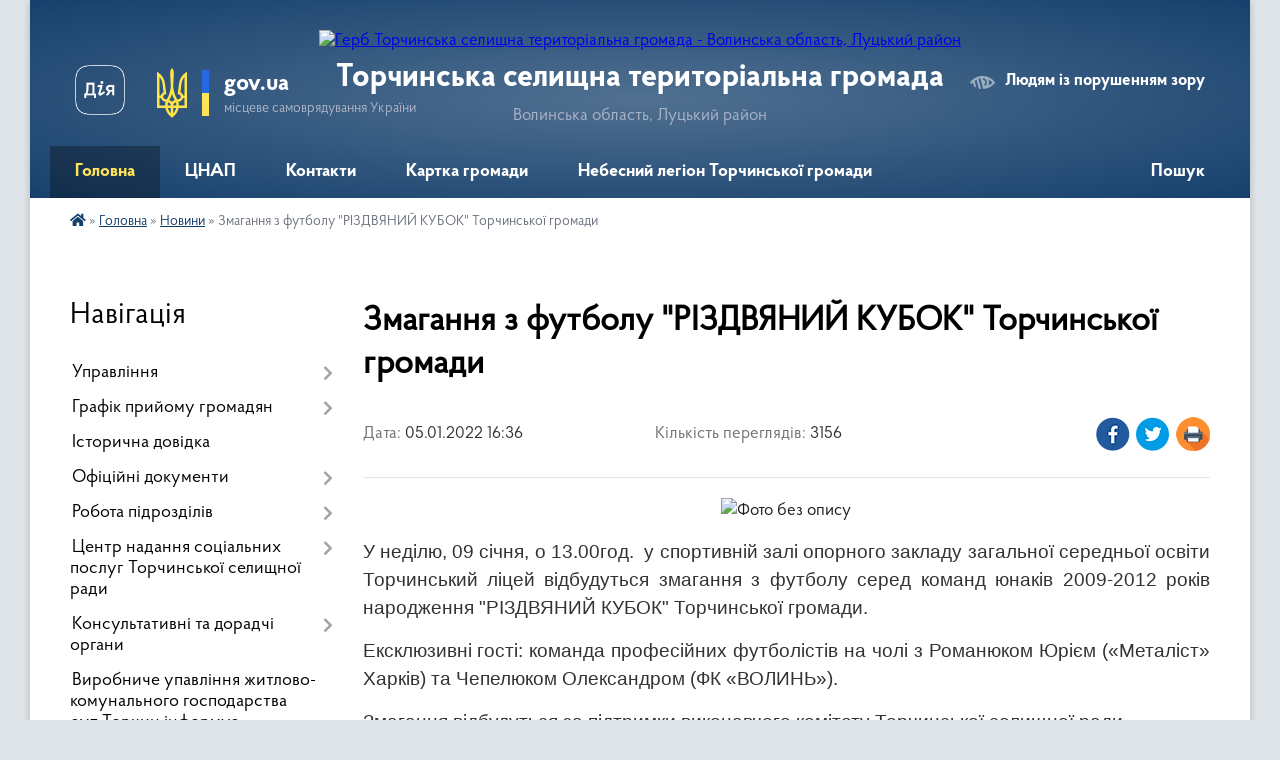

--- FILE ---
content_type: text/html; charset=UTF-8
request_url: https://torchynska-gromada.gov.ua/news/1641394366/
body_size: 18275
content:
<!DOCTYPE html>
<html lang="uk">
<head>
	<!--[if IE]><meta http-equiv="X-UA-Compatible" content="IE=edge"><![endif]-->
	<meta charset="utf-8">
	<meta name="viewport" content="width=device-width, initial-scale=1">
	<!--[if IE]><script>
		document.createElement('header');
		document.createElement('nav');
		document.createElement('main');
		document.createElement('section');
		document.createElement('article');
		document.createElement('aside');
		document.createElement('footer');
		document.createElement('figure');
		document.createElement('figcaption');
	</script><![endif]-->
	<title>Змагання з футболу &quot;РІЗДВЯНИЙ КУБОК&quot; Торчинської громади | Торчинська селищна територіальна громада Волинська область, Луцький район</title>
	<meta name="description" content=". . У неділю, 09 січня, о 13.00год.  у спортивній залі опорного закладу загальної середньої освіти Торчинський ліцей відбудуться змагання з футболу серед команд юнаків 2009-2012 років народження &amp;quot;РІЗДВЯНИЙ КУБОК&amp;quot; Торчинської ">
	<meta name="keywords" content="Змагання, з, футболу, &amp;quot;РІЗДВЯНИЙ, КУБОК&amp;quot;, Торчинської, громади, |, Торчинська, селищна, територіальна, громада, Волинська, область,, Луцький, район">

	
		<meta property="og:image" content="https://rada.info/upload/users_files/04333158/732de4826945b6042d72a0fc40a9bb0d.jpg">
	<meta property="og:image:width" content="1280">
	<meta property="og:image:height" content="1600">
			<meta property="og:title" content="Змагання з футболу &quot;РІЗДВЯНИЙ КУБОК&quot; Торчинської громади">
				<meta property="og:type" content="article">
	<meta property="og:url" content="https://torchynska-gromada.gov.ua/news/1641394366/">
		
		<link rel="apple-touch-icon" sizes="57x57" href="https://gromada.org.ua/apple-icon-57x57.png">
	<link rel="apple-touch-icon" sizes="60x60" href="https://gromada.org.ua/apple-icon-60x60.png">
	<link rel="apple-touch-icon" sizes="72x72" href="https://gromada.org.ua/apple-icon-72x72.png">
	<link rel="apple-touch-icon" sizes="76x76" href="https://gromada.org.ua/apple-icon-76x76.png">
	<link rel="apple-touch-icon" sizes="114x114" href="https://gromada.org.ua/apple-icon-114x114.png">
	<link rel="apple-touch-icon" sizes="120x120" href="https://gromada.org.ua/apple-icon-120x120.png">
	<link rel="apple-touch-icon" sizes="144x144" href="https://gromada.org.ua/apple-icon-144x144.png">
	<link rel="apple-touch-icon" sizes="152x152" href="https://gromada.org.ua/apple-icon-152x152.png">
	<link rel="apple-touch-icon" sizes="180x180" href="https://gromada.org.ua/apple-icon-180x180.png">
	<link rel="icon" type="image/png" sizes="192x192"  href="https://gromada.org.ua/android-icon-192x192.png">
	<link rel="icon" type="image/png" sizes="32x32" href="https://gromada.org.ua/favicon-32x32.png">
	<link rel="icon" type="image/png" sizes="96x96" href="https://gromada.org.ua/favicon-96x96.png">
	<link rel="icon" type="image/png" sizes="16x16" href="https://gromada.org.ua/favicon-16x16.png">
	<link rel="manifest" href="https://gromada.org.ua/manifest.json">
	<meta name="msapplication-TileColor" content="#ffffff">
	<meta name="msapplication-TileImage" content="https://gromada.org.ua/ms-icon-144x144.png">
	<meta name="theme-color" content="#ffffff">
	
	
		<meta name="robots" content="">
	
    <link rel="preload" href="https://cdnjs.cloudflare.com/ajax/libs/font-awesome/5.9.0/css/all.min.css" as="style">
	<link rel="stylesheet" href="https://cdnjs.cloudflare.com/ajax/libs/font-awesome/5.9.0/css/all.min.css" integrity="sha512-q3eWabyZPc1XTCmF+8/LuE1ozpg5xxn7iO89yfSOd5/oKvyqLngoNGsx8jq92Y8eXJ/IRxQbEC+FGSYxtk2oiw==" crossorigin="anonymous" referrerpolicy="no-referrer" />

    <link rel="preload" href="//gromada.org.ua/themes/km2/css/styles_vip.css?v=3.34" as="style">
	<link rel="stylesheet" href="//gromada.org.ua/themes/km2/css/styles_vip.css?v=3.34">
	<link rel="stylesheet" href="//gromada.org.ua/themes/km2/css/33298/theme_vip.css?v=1768712997">
	
		<!--[if lt IE 9]>
	<script src="https://oss.maxcdn.com/html5shiv/3.7.2/html5shiv.min.js"></script>
	<script src="https://oss.maxcdn.com/respond/1.4.2/respond.min.js"></script>
	<![endif]-->
	<!--[if gte IE 9]>
	<style type="text/css">
		.gradient { filter: none; }
	</style>
	<![endif]-->

</head>
<body class="">

	<a href="#top_menu" class="skip-link link" aria-label="Перейти до головного меню (Alt+1)" accesskey="1">Перейти до головного меню (Alt+1)</a>
	<a href="#left_menu" class="skip-link link" aria-label="Перейти до бічного меню (Alt+2)" accesskey="2">Перейти до бічного меню (Alt+2)</a>
    <a href="#main_content" class="skip-link link" aria-label="Перейти до головного вмісту (Alt+3)" accesskey="3">Перейти до текстового вмісту (Alt+3)</a>




	
	<div class="wrap">
		
		<header>
			<div class="header_wrap">
				<div class="logo">
					<a href="https://torchynska-gromada.gov.ua/" id="logo" class="form_2">
						<img src="https://rada.info/upload/users_files/04333158/gerb/torchin.png" alt="Герб Торчинська селищна територіальна громада - Волинська область, Луцький район">
					</a>
				</div>
				<div class="title">
					<div class="slogan_1">Торчинська селищна територіальна громада</div>
					<div class="slogan_2">Волинська область, Луцький район</div>
				</div>
				<div class="gov_ua_block">
					<a class="diia" href="https://diia.gov.ua/" target="_blank" rel="nofollow" title="Державні послуги онлайн"><img src="//gromada.org.ua/themes/km2/img/diia.png" alt="Логотип Diia"></a>
					<img src="//gromada.org.ua/themes/km2/img/gerb.svg" class="gerb" alt="Герб України">
					<span class="devider"></span>
					<div class="title">
						<b>gov.ua</b>
						<span>місцеве самоврядування України</span>
					</div>
				</div>
								<div class="alt_link">
					<a href="#" rel="nofollow" title="Режим високої контастності" onclick="return set_special('33003f5bd2416d0ae037bbae73d09ad19568b392');">Людям із порушенням зору</a>
				</div>
								
				<section class="top_nav">
					<nav class="main_menu" id="top_menu">
						<ul>
														<li class="active has-sub">
								<a href="https://torchynska-gromada.gov.ua/main/"><span>Головна</span></a>
																<button onclick="return show_next_level(this);" aria-label="Показати підменю"></button>
																								<ul>
																		<li class="has-sub">
										<a href="https://torchynska-gromada.gov.ua/news/" class="active">Новини</a>
																				<button onclick="return show_next_level(this);" aria-label="Показати підменю"></button>
																														<ul>
																						<li>
												<a href="https://torchynska-gromada.gov.ua/novini-15-21-20-24-05-2023/">новини</a>
											</li>
																																</ul>
																			</li>
																		<li>
										<a href="https://torchynska-gromada.gov.ua/more_news/">ОГОЛОШЕННЯ</a>
																													</li>
																										</ul>
															</li>
														<li class=" has-sub">
								<a href="https://torchynska-gromada.gov.ua/cnap-16-28-35-04-12-2020/"><span>ЦНАП</span></a>
																<button onclick="return show_next_level(this);" aria-label="Показати підменю"></button>
																								<ul>
																		<li>
										<a href="https://torchynska-gromada.gov.ua/zagalna-informaciya-10-02-44-16-12-2020/">Загальна інформація</a>
																													</li>
																		<li>
										<a href="https://torchynska-gromada.gov.ua/grafik-roboti-14-04-45-16-11-2021/">Графік роботи відділу з організації надання адміністративних послуг Торчинської селищної лади</a>
																													</li>
																		<li>
										<a href="https://torchynska-gromada.gov.ua/koncepciya-rozvitku-sistemi-nadannya-administrativnih-poslug-torchinskoi-ob’ednanoi-teritorialnoi-gromadi-na-2020-–-2022-roki-14-06-37-16-11-2021/">КОНЦЕПЦІЯ  розвитку системи надання адміністративних послуг Торчинської об’єднаної територіальної громади на 2020 – 2022 роки</a>
																													</li>
																		<li>
										<a href="https://torchynska-gromada.gov.ua/polozhennya-pro-centr-nadannya-administrativnih-poslug-torchinskoi-selischnoi-radi-14-08-01-16-11-2021/">ПОЛОЖЕННЯ про Центр надання адміністративних послуг Торчинської селищної ради</a>
																													</li>
																		<li>
										<a href="https://torchynska-gromada.gov.ua/reglament-centru-nadannya-administrativnih-poslug-torchinskoi-selischnoi-radi-14-09-57-16-11-2021/">РЕГЛАМЕНТ ЦЕНТРУ НАДАННЯ АДМІНІСТРАТИВНИХ ПОСЛУГ  ТОРЧИНСЬКОЇ СЕЛИЩНОЇ РАДИ</a>
																													</li>
																		<li>
										<a href="https://torchynska-gromada.gov.ua/rekviziti-oplati-administrativnih-poslug-14-11-25-16-11-2021/">Реквізити оплати адміністративних послуг</a>
																													</li>
																										</ul>
															</li>
														<li class="">
								<a href="https://torchynska-gromada.gov.ua/feedback/"><span>Контакти</span></a>
																							</li>
														<li class="">
								<a href="https://torchynska-gromada.gov.ua/structure/"><span>Картка громади</span></a>
																							</li>
														<li class="">
								<a href="https://torchynska-gromada.gov.ua/nebesnij-legion-torchinskoi-gromadi-10-35-13-14-10-2024/"><span>Небесний легіон Торчинської громади</span></a>
																							</li>
																				</ul>
					</nav>
					&nbsp;
					<button class="menu-button" id="open-button"><i class="fas fa-bars"></i> Меню сайту</button>
					<a href="https://torchynska-gromada.gov.ua/search/" rel="nofollow" class="search_button">Пошук</a>
				</section>
				
			</div>
		</header>
				
		<section class="bread_crumbs">
		<div xmlns:v="http://rdf.data-vocabulary.org/#"><a href="https://torchynska-gromada.gov.ua/" title="Головна сторінка"><i class="fas fa-home"></i></a> &raquo; <a href="https://torchynska-gromada.gov.ua/main/">Головна</a> &raquo; <a href="https://torchynska-gromada.gov.ua/news/" aria-current="page">Новини</a>  &raquo; <span>Змагання з футболу "РІЗДВЯНИЙ КУБОК" Торчинської громади</span></div>
	</section>
	
	<section class="center_block">
		<div class="row">
			<div class="grid-25 fr">
				<aside>
				
									
										<div class="sidebar_title">Навігація</div>
										
					<nav class="sidebar_menu" id="left_menu">
						<ul>
														<li class=" has-sub">
								<a href="https://torchynska-gromada.gov.ua/deputati-18-16-11-18-08-2018/"><span>Управління</span></a>
																<button onclick="return show_next_level(this);" aria-label="Показати підменю"></button>
																								<ul>
																		<li class="">
										<a href="https://torchynska-gromada.gov.ua/golova-torchinskoi-selischnoi-radi-13-28-50-22-01-2021/"><span>Голова Торчинської селищної ради</span></a>
																													</li>
																		<li class="">
										<a href="https://torchynska-gromada.gov.ua/aparat-torchinskoi-selischnoi-radi-11-02-57-04-02-2021/"><span>Апарат Торчинської селищної ради</span></a>
																													</li>
																		<li class="">
										<a href="https://torchynska-gromada.gov.ua/vikonavchij-komitet-torchinskoi-selischnoi-radi-15-39-42-06-03-2019/"><span>Виконавчий комітет Торчинської селищної ради</span></a>
																													</li>
																		<li class="">
										<a href="https://torchynska-gromada.gov.ua/deputati-15-14-14-30-04-2020/"><span>Депутати Торчинської селищної ради восьмого скликання</span></a>
																													</li>
																		<li class=" has-sub">
										<a href="https://torchynska-gromada.gov.ua/postijni-komisii-deputativ-torchinskoi-selischnoi-radi-12-24-23-06-03-2019/"><span>Склад постійних комісій Торчинської селищної ради</span></a>
																				<button onclick="return show_next_level(this);" aria-label="Показати підменю"></button>
																														<ul>
																						<li><a href="https://torchynska-gromada.gov.ua/polozhennya-pro-postijni-komisii-torchinskoi-selischnoi-radi-17-09-05-28-01-2022/"><span>ПОЛОЖЕННЯ про постійні комісії Торчинської селищної ради</span></a></li>
																																</ul>
																			</li>
																										</ul>
															</li>
														<li class=" has-sub">
								<a href="https://torchynska-gromada.gov.ua/grafik-prijomu-gromadyan-12-29-10-12-01-2022/"><span>Графік прийому громадян</span></a>
																<button onclick="return show_next_level(this);" aria-label="Показати підменю"></button>
																								<ul>
																		<li class="">
										<a href="https://torchynska-gromada.gov.ua/grafik-osobistogo-prijomu-gromadyan-selischnim-golovoju-zastupnikami-selischnogo-golovi-z-pitan-diyalnosti-vikonavchih-organiv-radi-sekretar-13-21-25-07-01-2025/"><span>ГРАФІК особистого прийому громадян селищним головою, заступниками селищного голови з  питань діяльності виконавчих органів ради, секретарем  селищної  ради у 2025 році</span></a>
																													</li>
																		<li class="">
										<a href="https://torchynska-gromada.gov.ua/grafik-osobistogo-prijomu-gromadyan-selischnim-golovoju-zastupnikami-selischnogo-golovi-z -pitan-diyalnosti-vikonavchih-organiv-radi-sekret-17-40-38-15-10-2024/"><span>ГРАФІК  особистого прийому громадян селищним головою,  заступниками селищного голови з  питань діяльності виконавчих органів ради, секретарем  селищної  ради у 2024 році</span></a>
																													</li>
																		<li class="">
										<a href="https://torchynska-gromada.gov.ua/grafik-osobistogo-prijomu-gromadyan-kerivnictvom-selischnoi-radi-na-2023-rik-10-35-35-26-06-2023/"><span>Графік особистого прийому громадян керівництвом селищної ради на 2023 рік</span></a>
																													</li>
																		<li class="">
										<a href="https://torchynska-gromada.gov.ua/poryadok-organizacii-ta-provedennya -osobistogo-ta-viiznogo-prijomu-gromadyan-posadovimi-osobami-torchiskoi-selischnoi-radi-16-31-46-12-01-2022/"><span>ПОРЯДОК  організації та проведення  особистого та виїзного прийому громадян посадовими особами Торчиської селищної ради</span></a>
																													</li>
																		<li class="">
										<a href="https://torchynska-gromada.gov.ua/grafik-osobistogo-prijomu-gromadyan- u-torchinskij-selischnij-radi-na-2022-rik-12-34-26-12-01-2022/"><span>ГРАФІК  особистого прийому громадян  у Торчинській селищній раді  на 2022 рік</span></a>
																													</li>
																		<li class="">
										<a href="https://torchynska-gromada.gov.ua/g-r-a-f-i-k-viiznih-prijomiv-selischnogo-golovi-na-2022-rik-12-36-36-12-01-2022/"><span>Г Р А Ф І К  виїзних прийомів селищного голови  на 2022 рік</span></a>
																													</li>
																										</ul>
															</li>
														<li class="">
								<a href="https://torchynska-gromada.gov.ua/istorichna-dovidka-18-00-49-18-08-2018/"><span>Історична довідка</span></a>
																							</li>
														<li class=" has-sub">
								<a href="https://torchynska-gromada.gov.ua/docs/"><span>Офіційні документи</span></a>
																<button onclick="return show_next_level(this);" aria-label="Показати підменю"></button>
																								<ul>
																		<li class="">
										<a href="https://torchynska-gromada.gov.ua/protokoli-sesij-torchinskoi-selischnoi-radi-vosmogo-sklikannya-11-19-04-25-01-2021/"><span>Протоколи сесій Торчинської селищної ради восьмого скликання</span></a>
																													</li>
																		<li class="">
										<a href="https://torchynska-gromada.gov.ua/rezultati-poimennogo-golosuvannya-11-10-53-25-01-2021/"><span>Результати поіменного голосування сесій селищної ради восьмого скликання</span></a>
																													</li>
																		<li class="">
										<a href="https://torchynska-gromada.gov.ua/rishennya-vikonavchogo-komitetu-№99-vid-31082021r-pro-shvalennya-prognozu-bjudzhetu-torchinskoi-selischnoi-teritorialnoi-gromadi-na-202220-18-22-55-11/"><span>Рішення виконавчого комітету №99 від 31.08.2021р. Про схвалення прогнозу бюджету Торчинської селищної територіальної громади на 2022-2024 р.</span></a>
																													</li>
																		<li class=" has-sub">
										<a href="https://torchynska-gromada.gov.ua/rishennya-sesii-17-42-39-08-01-2019/"><span>Рішення сесії архів</span></a>
																				<button onclick="return show_next_level(this);" aria-label="Показати підменю"></button>
																														<ul>
																						<li><a href="https://torchynska-gromada.gov.ua/pro-vnesennya-zmin-do-bjudzhetu-otg-na-2020-rik-16-17-40-15-06-2020/"><span>Про внесення змін до бюджету ОТГ на 2020 рік</span></a></li>
																						<li><a href="https://torchynska-gromada.gov.ua/pro-vstanovlennya-stavok-ta-pilg-iz-splati-zemelnogo-podatku-na-2019-rik-10-09-44-19-02-2019/"><span>Про встановлення ставок та пільг із сплати земельного податку на 2019 рік</span></a></li>
																						<li><a href="https://torchynska-gromada.gov.ua/rishennya-sesii-pro-stvorennya-osvitnogo-okrugu-ta-poryadku-provedennya-konkursu-na-viznachennya-opornogo-zakladu-osviti-17-41-37-16-04-2019/"><span>Рішення сесії Про створення освітнього округу та порядку проведення конкурсу на визначення опорного закладу освіти</span></a></li>
																						<li><a href="https://torchynska-gromada.gov.ua/pro-vnesennya-zmin-do-rishennya-sesii-selischnoi-radi-vid-22-grudnya-2018-roku-№352-12-52-11-22-02-2019/"><span>Про внесення змін до рішення сесії селищної ради від 22 грудня 2018 року №35/2</span></a></li>
																						<li><a href="https://torchynska-gromada.gov.ua/pro-miscevi-podatki-i-zbori-na-teritorii-torchinskoi-selischnoi-radi-na-2019-rik-10-10-41-19-02-2019/"><span>Про місцеві податки і збори на території Торчинської селищної ради на 2019  рік</span></a></li>
																						<li><a href="https://torchynska-gromada.gov.ua/rishennya-sesii-vid-05062020roku-№512-pro-vnesennya-zmin-do-rishennya-sesii-torchinskoi-selischnoi-radi-vid20122019-roku-№462-pro-bjudzhet-otg-na-2020/"><span>Рішення сесії від 05.06.2020року №51/2 Про внесення змін до рішення сесії Торчинської селищної ради від.20.12.2019 року №46/2 "Про бюджет ОТГ на 2020 рік"</span></a></li>
																						<li><a href="https://torchynska-gromada.gov.ua/rishennya-sesii-vid-26062020r№523-pro-vstanovlennya-stavok-ta-pilg-iz-splati-podatku-na-neruhome-majno-vidminne-vid-zemelnoi-dilyanki-na-2021r-16-09-3/"><span>Рішення сесії від 26.06.2020р.№52/3 Про встановлення ставок та пільг із сплати податку на нерухоме майно, відмінне від земельної ділянки на 2021р.</span></a></li>
																						<li><a href="https://torchynska-gromada.gov.ua/pro-vnesennya-zmin-do-bjudzhetu-ob’ednanoi-teritorialnoi-gromadi-na-2020-rik-14-27-04-11-03-2020/"><span>Про внесення змін до бюджету об’єднаної територіальної громади на 2020 рік</span></a></li>
																						<li><a href="https://torchynska-gromada.gov.ua/rishennya-vid-22-veresnya-2020-roku-№542-pro-vnesennya-zmin-do-rishennya-sesii-torchinskoi-selischnoi-radi-vid-20122019-roku-№462-pro-bjudzhet-ob’edna/"><span>РІШЕННЯ  від 22 вересня  2020 року №54/2  Про внесення змін до рішення  сесії Торчинської селищної ради від 20.12.2019 року №46/2 «Про бюджет об’єднаної територіальної громади на 2020 рік»</span></a></li>
																						<li><a href="https://torchynska-gromada.gov.ua/pro-vnesennya-zmin-do-pasportiv-bjudzhetnih-program-na-2019-rik-15-42-46-05-11-2019/"><span>Про внесення змін до паспортів бюджетних програм на 2019 рік</span></a></li>
																						<li><a href="https://torchynska-gromada.gov.ua/rishennya-vid-22-veresnya-2020-roku-№543-pro-vnesennya-zmin-do-rishennya-sesii-torchinskoi-selischnoi-radi-vid-20122019-roku-№462-pro-bjudzhet-ob’edna/"><span>РІШЕННЯ  від 22 вересня  2020 року №54/3  Про внесення змін до рішення  сесії Торчинської селищної ради від 20.12.2019 року №46/2 «Про бюджет об’єднаної територіальної громади на 2020 рік»</span></a></li>
																						<li><a href="https://torchynska-gromada.gov.ua/rishennya-sesii-pro-zatverdzhennya-pereliku-proektiv-scho-mozhut-realizovuvatisya-za-rahunok-subvencii-z-derzhavnogo-bjudzhetu-miscevim-bjudzhetam-na-/"><span>Рішення сесії Про затвердження Переліку проектів,  що можуть реалізовуватися за рахунок субвенції з державного бюджету місцевим бюджетам на формування інфраструктури об’єднаних територіальних громад    у 2019 році в Торчинській селищній раді Луцького</span></a></li>
																						<li><a href="https://torchynska-gromada.gov.ua/rishennya-sesii-torchinskoi-selischnoi-radi-vid-25102019-roku-№442-17-25-29-30-10-2019/"><span>Рішення сесії Торчинської селищної ради від 25.10.2019 року №44/2</span></a></li>
																						<li><a href="https://torchynska-gromada.gov.ua/rishennya-sesii-torchinskoi-selischnoi-radi-vid-12072019-№412-11-27-15-19-07-2019/"><span>Рішення сесії Торчинської селищної ради від 12.07.2019 №41/2</span></a></li>
																						<li><a href="https://torchynska-gromada.gov.ua/rishennya-sesii-vid-26062020-№523-pro-vstanovlennya-stavok-ta-pilg-iz-splati-podatku-na-neruhome-majno-vidminne-vid-zemelnoi-dilyanki-na-2021r-15-17-5/"><span>Рішення сесії від 26.06.2020 №52/3 Про встановлення ставок та пільг із сплати податку на нерухоме майно, відмінне від земельної ділянки на 2021р</span></a></li>
																						<li><a href="https://torchynska-gromada.gov.ua/rishennya-sesii-vid-26062020r-№524-pro-vstanovlennya-stavok-ta-pilg-iz-splati-zemelnogo-podatku-na-2021-rik-15-20-34-29-07-2020/"><span>Рішення сесії від 26.06.2020р. №52/4 Про встановлення ставок та пільг із сплати земельного податку на 2021 рік</span></a></li>
																						<li><a href="https://torchynska-gromada.gov.ua/rishennya-sesii-vid-07-serpnya-2020r-№532-pro-vnesennya-zmin-do-rishennya-sesii-torchinskoi-selischnoi-radi-vid-20122019r-№462-pro-bjudzhet-otg-na-202/"><span>Рішення сесії від 07 серпня 2020р. №53/2 Про внесення змін до рішення сесії Торчинської селищної ради від 20.12.2019р. №46-2 Про бюджет ОТГ на 2020р.</span></a></li>
																						<li><a href="https://torchynska-gromada.gov.ua/rishennya-sesii-torchinskoi-selischnoi-radi-vid-10042020-№492-10-26-52-15-04-2020/"><span>Рішення сесії Торчинської селищної ради від 10.04.2020 №49/2</span></a></li>
																						<li><a href="https://torchynska-gromada.gov.ua/pro-selischnij-bjudzhet-na-2019-rik-17-44-44-08-01-2019/"><span>Про селищний бюджет на 2019 рік</span></a></li>
																						<li><a href="https://torchynska-gromada.gov.ua/pro-bjudzhet-torchinskoi-selischnoi-radi-na-2020-rik-14-59-13-27-12-2019/"><span>Про бюджет Торчинської селищної ради  на 2020 рік</span></a></li>
																																</ul>
																			</li>
																		<li class=" has-sub">
										<a href="https://torchynska-gromada.gov.ua/videotranslyacii-zasidan-sesij-torchinskoi-selischnoi-radi-15-15-04-09-10-2024/"><span>Відеотрансляції засідань сесій Торчинської селищної ради</span></a>
																				<button onclick="return show_next_level(this);" aria-label="Показати підменю"></button>
																														<ul>
																						<li><a href="https://torchynska-gromada.gov.ua/videotranslyaciya-zasidan-postijnih-komisij-torchinskoi-selischnoi-radi-15-54-16-08-04-2025/"><span>Відеотрансляція засідань постійних комісій Торчинської селищної ради</span></a></li>
																																</ul>
																			</li>
																		<li class="">
										<a href="https://torchynska-gromada.gov.ua/rozporyadzhennya-10-44-00-16-06-2021/"><span>Розпорядження</span></a>
																													</li>
																		<li class="">
										<a href="https://torchynska-gromada.gov.ua/programi-16-56-28-17-04-2024/"><span>ПРОГРАМИ</span></a>
																													</li>
																										</ul>
															</li>
														<li class=" has-sub">
								<a href="https://torchynska-gromada.gov.ua/robota-pidrozdiliv-13-59-34-04-02-2021/"><span>Робота підрозділів</span></a>
																<button onclick="return show_next_level(this);" aria-label="Показати підменю"></button>
																								<ul>
																		<li class=" has-sub">
										<a href="https://torchynska-gromada.gov.ua/gumanitarnij-viddil-torchinskoi-obednanoi-gromadi-17-04-30-06-02-2019/"><span>Гуманітарний відділ</span></a>
																				<button onclick="return show_next_level(this);" aria-label="Показати підменю"></button>
																														<ul>
																						<li><a href="https://torchynska-gromada.gov.ua/struktura-ta-merezha-11-18-02-20-03-2019/"><span>Структура та мережа</span></a></li>
																						<li><a href="https://torchynska-gromada.gov.ua/naukova-ta-navchalnometodichna-diyalnist-gumanitarnogo-viddilu-torchinskoi-selischnoi-radi-15-53-42-04-05-2020/"><span>Наукова та навчально-методична діяльність гуманітарного відділу Торчинської селищної ради</span></a></li>
																						<li><a href="https://torchynska-gromada.gov.ua/dpazno-15-54-17-04-05-2020/"><span>ДПА, ЗНО</span></a></li>
																						<li><a href="https://torchynska-gromada.gov.ua/pro-vstanovlennya-stavok-ta-pilg-iz-splati-zemelnogo-podatku-15-22-36-19-06-2020/"><span>Про встановлення ставок та пільг із сплати земельного податку</span></a></li>
																						<li><a href="https://torchynska-gromada.gov.ua/robota-z-obdarovanimi-ditmi-15-55-55-04-05-2020/"><span>Робота з обдарованими дітьми</span></a></li>
																						<li><a href="https://torchynska-gromada.gov.ua/fahovi-konkursi-15-56-40-04-05-2020/"><span>Фахові конкурси</span></a></li>
																						<li><a href="https://torchynska-gromada.gov.ua/plan-roboti-gumanitarnogo-viddilu-15-59-44-04-05-2020/"><span>План роботи гуманітарного відділу</span></a></li>
																						<li><a href="https://torchynska-gromada.gov.ua/atestaciya-16-00-40-04-05-2020/"><span>Атестація</span></a></li>
																						<li><a href="https://torchynska-gromada.gov.ua/kursi-pidvischennya-kvalifikacii-16-01-33-04-05-2020/"><span>Курси підвищення кваліфікації</span></a></li>
																						<li><a href="https://torchynska-gromada.gov.ua/normativnopravova-baza-11-18-50-20-03-2019/"><span>Нормативно-правова база</span></a></li>
																						<li><a href="https://torchynska-gromada.gov.ua/pro-organizaciju-konkursu-na-posadu-kerivnika-zakladu-osviti-09-56-27-07-08-2019/"><span>Про організацію конкурсу на посаду керівника закладу освіти</span></a></li>
																						<li><a href="https://torchynska-gromada.gov.ua/kultura-16-03-19-04-05-2020/"><span>Культура</span></a></li>
																						<li><a href="https://torchynska-gromada.gov.ua/sport-16-04-04-04-05-2020/"><span>Спорт</span></a></li>
																						<li><a href="https://torchynska-gromada.gov.ua/pro-organizaciju-konkursu-na-posadu-direktora-torchinskoi-dityachoi-muzichnoi-shkoli-10-51-36-20-08-2021/"><span>Про організацію конкурсу на посаду директора Торчинської дитячої музичної школи</span></a></li>
																						<li><a href="https://torchynska-gromada.gov.ua/pro-organizaciju-konkursu-na-posadu-direktora-komunalnogo-zakladu-torchinskoi-publichnoi-biblioteki-torchinskoi-selischnoi-radi-14-55-50-19-08-2021/"><span>Про організацію конкурсу на посаду директора комунального закладу Торчинської публічної бібліотеки Торчинської селищної ради</span></a></li>
																						<li><a href="https://torchynska-gromada.gov.ua/rozporyadzhennya-12-29-24-07-02-2024/"><span>РОЗПОРЯДЖЕННЯ</span></a></li>
																																</ul>
																			</li>
																		<li class=" has-sub">
										<a href="https://torchynska-gromada.gov.ua/viddil-socialnogo-zahistu-u-spravah-ditej-simi-ta-molodi-09-13-19-21-02-2019/"><span>Відділ соціальної та ветеранської політики</span></a>
																				<button onclick="return show_next_level(this);" aria-label="Показати підменю"></button>
																														<ul>
																						<li><a href="https://torchynska-gromada.gov.ua/socialnij-pasport-torchinskoi-gromadi-13-00-50-06-03-2025/"><span>Соціальний паспорт Торчинської громади</span></a></li>
																																</ul>
																			</li>
																		<li class=" has-sub">
										<a href="https://torchynska-gromada.gov.ua/sluzhba-u-spravah-ditej-10-28-28-12-12-2019/"><span>Служба у справах дітей</span></a>
																				<button onclick="return show_next_level(this);" aria-label="Показати підменю"></button>
																														<ul>
																						<li><a href="https://torchynska-gromada.gov.ua/struktura-15-40-31-04-02-2021/"><span>Структура</span></a></li>
																						<li><a href="https://torchynska-gromada.gov.ua/novini-15-18-16-04-02-2021/"><span>Робота Служби у справах дітей</span></a></li>
																						<li><a href="https://torchynska-gromada.gov.ua/osnovni-funkcii-ta-zavdannya-sluzhbi-u-spravah-ditej-15-19-48-04-02-2021/"><span>Основні функції та завдання Служби у справах дітей</span></a></li>
																						<li><a href="https://torchynska-gromada.gov.ua/normativnopravova-baza-15-20-43-04-02-2021/"><span>Нормативно-правова база</span></a></li>
																						<li><a href="https://torchynska-gromada.gov.ua/komisiya-z-pitan-zahistu-prav-ditini-15-21-17-04-02-2021/"><span>Комісія з питань захисту прав дитини</span></a></li>
																						<li><a href="https://torchynska-gromada.gov.ua/zahist-zhitlovih-ta-majnovih-prav-ditej-15-22-03-04-02-2021/"><span>Захист житлових та майнових прав дітей</span></a></li>
																						<li><a href="https://torchynska-gromada.gov.ua/opika-ta-pikluvannya-15-22-40-04-02-2021/"><span>Опіка та піклування</span></a></li>
																						<li><a href="https://torchynska-gromada.gov.ua/polozhennya-pro-sluzhbu-u-spravah-ditej-torchinskoi-selischnoi-radi-15-54-09-06-10-2025/"><span>Положення про Службу у справах дітей Торчинської селищної ради</span></a></li>
																																</ul>
																			</li>
																		<li class="">
										<a href="https://torchynska-gromada.gov.ua/vijskovooblikova-robota-10-10-54-19-03-2021/"><span>Військово-облікова робота</span></a>
																													</li>
																		<li class=" has-sub">
										<a href="https://torchynska-gromada.gov.ua/viddil-dokumentoobigu-ta-organizacijnoi-roboti-09-56-39-26-06-2023/"><span>Відділ документообігу та організаційної роботи</span></a>
																				<button onclick="return show_next_level(this);" aria-label="Показати підменю"></button>
																														<ul>
																						<li><a href="https://torchynska-gromada.gov.ua/polozhennya-pro-viddil-dokumentoobigu-ta-organizacijnoi-roboti-vikonavchogo-aparatu-torchinskoi-selischnoi-radi-10-03-49-26-06-2023/"><span>Положення про відділ документообігу та організаційної роботи виконавчого апарату Торчинської селищної ради</span></a></li>
																						<li><a href="https://torchynska-gromada.gov.ua/posadova-instrukciya-nachalnika-viddilu-dokumentoobigu-ta-organizacijnoi-roboti-10-07-47-26-06-2023/"><span>Посадова інструкція начальника відділу документообігу та організаційної роботи</span></a></li>
																						<li><a href="https://torchynska-gromada.gov.ua/posadova-instrukciya-golovnogo-specialista-viddilu-dokumentoobigu-ta-organizacijnoi-roboti-10-13-27-26-06-2023/"><span>Посадова інструкція головного спеціаліста відділу документообігу та організаційної роботи</span></a></li>
																						<li><a href="https://torchynska-gromada.gov.ua/zvit-pro-robotu-viddilu-dokumentoobigu-ta-organizacijnoi-roboti-za-2022-rik-10-19-07-26-06-2023/"><span>Звіт про роботу відділу документообігу та організаційної роботи за 2022 рік</span></a></li>
																						<li><a href="https://torchynska-gromada.gov.ua/instrukciya-z-dilovodstva-u-torchinskij-selischnij-radi-dokumentuvannya-upravlinskoi-informacii-v-elektronnij-formi-ta-organizacii-roboti-z--10-28-30-26-06-2023/"><span>ІНСТРУКЦІЯ  з діловодства у Торчинській селищній раді (документування управлінської інформації в електронній формі та організації роботи з електронними документами в діловодстві, електронного міжвідомчого обміну)</span></a></li>
																						<li><a href="https://torchynska-gromada.gov.ua/oficijni-dokumenti-schodo-zvernen-gromadyan-09-41-21-05-08-2024/"><span>Офіційні документи щодо звернень громадян</span></a></li>
																																</ul>
																			</li>
																		<li class="">
										<a href="https://torchynska-gromada.gov.ua/viddil-z-proektnoi-informacijnoi-ta-investicijnoi-diyalnosti-16-09-55-06-10-2025/"><span>Відділ з проєктної, інформаційної та інвестиційної діяльності</span></a>
																													</li>
																										</ul>
															</li>
														<li class=" has-sub">
								<a href="https://torchynska-gromada.gov.ua/centr-nadannya-socialnih-poslug-torchinskoi-selischnoi-radi-16-35-55-16-03-2021/"><span>Центр надання соціальних послуг Торчинської селищної ради</span></a>
																<button onclick="return show_next_level(this);" aria-label="Показати підменю"></button>
																								<ul>
																		<li class=" has-sub">
										<a href="https://torchynska-gromada.gov.ua/robota-centru-nadannya-socialnih-poslug-torchinskoi-selischnoi-radi-14-42-53-03-05-2023/"><span>Робота Центру надання соціальних послуг Торчинської селищної ради</span></a>
																				<button onclick="return show_next_level(this);" aria-label="Показати підменю"></button>
																														<ul>
																						<li><a href="https://torchynska-gromada.gov.ua/publichnij-zvit-centru-nadannya-socialnih-poslug-torchinskoi-selischnoi-radi-za-2024-rik-11-19-42-31-01-2025/"><span>Публічний звіт Центру надання соціальних послуг Торчинської селищної ради за 2024 рік</span></a></li>
																						<li><a href="https://torchynska-gromada.gov.ua/polozhennya-pro-centr-nadannya-socialnih-poslug-torchinskoi-selischnoi-radi-nova-redakciya-15-18-36-12-09-2025/"><span>Положення про центр надання соціальних послуг Торчинської селищної ради (нова редакція)</span></a></li>
																						<li><a href="https://torchynska-gromada.gov.ua/publichnij-zvit-centru-nadannya-socialnih-poslug-torchinskoi-selischnoi-radi-za-2023-rik-12-00-04-04-12-2024/"><span>Публічний звіт Центру надання соціальних послуг Торчинської селищної ради за 2023 рік</span></a></li>
																						<li><a href="https://torchynska-gromada.gov.ua/centr-nadannya-socialnih-poslug-16-14-37-15-11-2022/"><span>Центр надання соціальних послуг</span></a></li>
																						<li><a href="https://torchynska-gromada.gov.ua/polozhennya-pro-centr-nadannya-socialnih-poslug-torchinskoi-selischnoi-radi-nova-redakciya-14-35-55-27-11-2025/"><span>Положення про Центр надання соціальних послуг Торчинської селищної ради (нова редакція)</span></a></li>
																						<li><a href="https://torchynska-gromada.gov.ua/zvit-pro-provedennya-vnutrishnoi-ocinki-yakosti-socialnih-poslug-16-31-45-15-11-2022/"><span>Звіт про проведення внутрішньої оцінки якості соціальних послуг</span></a></li>
																						<li><a href="https://torchynska-gromada.gov.ua/zvit-pro-robotu-centru-nadannya-socialnih-poslug-torchinskoi-selischnoi-radi-za-2022-rik-14-43-38-03-05-2023/"><span>Звіт  про роботу Центру надання соціальних послуг  Торчинської селищної ради за 2022 рік</span></a></li>
																																</ul>
																			</li>
																										</ul>
															</li>
														<li class=" has-sub">
								<a href="https://torchynska-gromada.gov.ua/konsultativni-ta-doradchi-organi-15-48-11-02-12-2025/"><span>Консультативні та дорадчі органи</span></a>
																<button onclick="return show_next_level(this);" aria-label="Показати підменю"></button>
																								<ul>
																		<li class="">
										<a href="https://torchynska-gromada.gov.ua/rada-bezbarernosti-12-45-09-17-02-2025/"><span>Рада безбар'єрності</span></a>
																													</li>
																		<li class="">
										<a href="https://torchynska-gromada.gov.ua/rada-vpo-20-05-22-19-06-2025/"><span>Рада внутрішньо переміщених осіб при виконавчому комітеті Торчинської селищної ради</span></a>
																													</li>
																		<li class=" has-sub">
										<a href="https://torchynska-gromada.gov.ua/komisiya-z-pitan-tehnogennoekologichnoi-bezpeki-ta-nadzvichajnih-situacij-17-56-18-02-07-2024/"><span>КОМІСІЯ З ПИТАНЬ ТЕХНОГЕННО-ЕКОЛОГІЧНОЇ БЕЗПЕКИ ТА НАДЗВИЧАЙНИХ СИТУАЦІЙ</span></a>
																				<button onclick="return show_next_level(this);" aria-label="Показати підменю"></button>
																														<ul>
																						<li><a href="https://torchynska-gromada.gov.ua/postijna-komisiya-z-pitan-tehnogennoekologichnoi-bezpeki-ta-nadzvichajnih-situacij-17-32-59-30-03-2020/"><span>Постійна комісія з питань техногенно-екологічної безпеки та надзвичайних ситуацій</span></a></li>
																																</ul>
																			</li>
																										</ul>
															</li>
														<li class="">
								<a href="https://torchynska-gromada.gov.ua/virobniche-upavlinnya-zhitlovokomunalnogo-gospodarstva-smt-torchin-informue-10-00-56-03-01-2024/"><span>Виробниче упавління житлово-комунального господарства смт Торчин інформує</span></a>
																							</li>
														<li class=" has-sub">
								<a href="https://torchynska-gromada.gov.ua/publichni-zakupivli-09-02-56-16-11-2021/"><span>Публічні закупівлі</span></a>
																<button onclick="return show_next_level(this);" aria-label="Показати підменю"></button>
																								<ul>
																		<li class="">
										<a href="https://torchynska-gromada.gov.ua/publichni-zakupivli-2025r-11-55-46-30-06-2025/"><span>Публічні закупівлі 2025р.</span></a>
																													</li>
																		<li class="">
										<a href="https://torchynska-gromada.gov.ua/publichni-zakupivli-2024-r-15-52-36-30-06-2025/"><span>Публічні закупівлі 2024 р.</span></a>
																													</li>
																		<li class="">
										<a href="https://torchynska-gromada.gov.ua/publichni-zakupivli-2023-r-16-26-01-30-06-2025/"><span>Публічні закупівлі 2023 р.</span></a>
																													</li>
																		<li class="">
										<a href="https://torchynska-gromada.gov.ua/publichni-zakupivli-2022r-16-29-22-30-06-2025/"><span>Публічні закупівлі 2022р.</span></a>
																													</li>
																		<li class=" has-sub">
										<a href="https://torchynska-gromada.gov.ua/obgruntuvannya-tehnichnih-ta-yakisnih-harakteristik-predmeta-zakupivli-rozmiru-bjudzhetnogo-priznachennya-ochikuvanoi-vartosti-predmeta-zaku-09-05-37-/"><span>Обгрунтування технічних та якісних характеристик предмета закупівлі, очікуваної вартості предмета закупівлі</span></a>
																				<button onclick="return show_next_level(this);" aria-label="Показати підменю"></button>
																														<ul>
																						<li><a href="https://torchynska-gromada.gov.ua/myaso-myaso-svijskoi-ptici-svizhe-svinina-svinina-myakish-bez-kistki-oholodzhena-kuryatina-file-oholodzhena-kod-dk-0212015151100002-m’yaso-09-24-06-31-01-2023/"><span>М'ясо (м'ясо свійської птиці свіже, свинина (свинина (мякиш без кістки) охолоджена, курятина (філе) охолоджена)) (код ДК 021:2015:15110000-2 - М’ясо)</span></a></li>
																						<li><a href="https://torchynska-gromada.gov.ua/benzin-a92-dizelne-palivo-za-dk-0212015-091300009-nafta-i-distilyati-09-13-29-16-11-2021/"><span>Бензин А-92, Дизельне паливо за ДК  021:2015: 09130000-9 - Нафта і дистиляти</span></a></li>
																						<li><a href="https://torchynska-gromada.gov.ua/benzin-a92-dizelne-palivo-za-dk-0212015-091300009-nafta-i-distilyati-09-17-38-16-11-2021/"><span>Бензин А-92, Дизельне паливо за ДК  021:2015: 09130000-9 - Нафта і дистиляти</span></a></li>
																						<li><a href="https://torchynska-gromada.gov.ua/elektrichna-energiya-za-dk-0212015-093100005-elektrichna-energiya-09-20-09-16-11-2021/"><span>Електрична енергія за ДК  021:2015: 09310000-5 - Електрична енергія</span></a></li>
																						<li><a href="https://torchynska-gromada.gov.ua/prirodnij-gaz-za-dk-0212015-091200006-gazove-palivo-09-22-53-16-11-2021/"><span>Природний газ за ДК  021:2015: 09120000-6 - Газове паливо</span></a></li>
																						<li><a href="https://torchynska-gromada.gov.ua/prirodnij-gaz-za-dk-0212015-091200006-gazove-palivo-09-24-24-16-11-2021/"><span>Природний газ за ДК  021:2015: 09120000-6 - Газове паливо</span></a></li>
																						<li><a href="https://torchynska-gromada.gov.ua/nove-budivnictvo-sportivnogo-kompleksu-po-vul-nezalezhnosti-v-smt-torchin-luckogo-rajonu-volinskoi-oblasti-koriguvannya-kod-dk-0212015-45212-09-25-52-/"><span>Нове будівництво спортивного комплексу по вул. Незалежності в смт Торчин Луцького району Волинської області (коригування) (код за ДК 021:2015 45212000-6)</span></a></li>
																																</ul>
																			</li>
																		<li class=" has-sub">
										<a href="https://torchynska-gromada.gov.ua/regulyatorna-diyalnist-10-12-22-19-02-2019/"><span>Регуляторна діяльність</span></a>
																				<button onclick="return show_next_level(this);" aria-label="Показати підменю"></button>
																														<ul>
																						<li><a href="https://torchynska-gromada.gov.ua/pro-zdijsnennya-analizu-vplivu-regulyatornogo-aktu-proektu-rishennya-torchinskoi-selischnoi-radi-13-05-53-22-02-2019/"><span>Про здійснення аналізу впливу регуляторного акту проекту рішення Торчинської селищної ради</span></a></li>
																						<li><a href="https://torchynska-gromada.gov.ua/rishennya-plan-regulyatorni-akti-vid-22-grudnya-2018-roku-11-57-26-10-09-2019/"><span>Рішення план регуляторні акти від 22 грудня 2018 року</span></a></li>
																						<li><a href="https://torchynska-gromada.gov.ua/plan-diyalnosti-selischnoi-radi-z-pidgotovki-proektiv-regulyatornih-aktiv-na-2019-rik-11-54-40-10-09-2019/"><span>План діяльності селищної ради з підготовки проектів регуляторних актів на 2019 рік</span></a></li>
																						<li><a href="https://torchynska-gromada.gov.ua/pro-zdijsnennya-analizu-vplivu-regulyatornogo-aktu-proektu-rishennya-torchinskoi-selischnoi-radi-pro-zatverdzhennya-reglamentu-cnap-torchinskoi-selisc/"><span>Про здійснення аналізу впливу регуляторного акту проєкту рішення Торчинської селищної ради «Про затвердження Регламенту ЦНАП»  Торчинської селищної ради»</span></a></li>
																						<li><a href="https://torchynska-gromada.gov.ua/rishennya-plan-regulyatorni-akti-vid-23-listopada-2018-roku-11-56-04-10-09-2019/"><span>Рішення план регуляторні акти від 23 листопада 2018 року</span></a></li>
																						<li><a href="https://torchynska-gromada.gov.ua/pro-plan-diyalnosti-selischnoi-radi-z-pidgotovki-proektiv-regulyatornih-aktiv-na-2020-rik-14-47-58-17-06-2020/"><span>Про план діяльності селищної ради з підготовки проектів регуляторних актів на 2020 рік</span></a></li>
																						<li><a href="https://torchynska-gromada.gov.ua/rishennya-plan-regulyatorni-akti-vid-12-kvitnya-2019-roku-11-58-26-10-09-2019/"><span>Рішення план регуляторні акти від 12 квітня 2019 року</span></a></li>
																						<li><a href="https://torchynska-gromada.gov.ua/rishennya-sesii-torchinskoi-selischnoi-radi-vid-26062019-№405-pro-zdijsnennya-analizu-vplivu-regulyatornogo-aktu-proektu-rishennya-torchinskoi-selisch/"><span>Рішення сесії Торчинської селищної ради від 26.06.2019 №40/5 "Про здійснення аналізу впливу регуляторного акту проекту рішення Торчинської селищної ради"</span></a></li>
																																</ul>
																			</li>
																										</ul>
															</li>
														<li class=" has-sub">
								<a href="https://torchynska-gromada.gov.ua/ekonomika-ta-finansi-12-13-24-15-07-2019/"><span>Економіка та фінанси</span></a>
																<button onclick="return show_next_level(this);" aria-label="Показати підменю"></button>
																								<ul>
																		<li class=" has-sub">
										<a href="https://torchynska-gromada.gov.ua/pasporti-bjudzhetnih-program-16-20-00-21-02-2022/"><span>Паспорти бюджетних програм</span></a>
																				<button onclick="return show_next_level(this);" aria-label="Показати підменю"></button>
																														<ul>
																						<li><a href="https://torchynska-gromada.gov.ua/pasporti-bjudzhetnih-program-na-2025-rik-16-01-46-21-02-2025/"><span>ПАСПОРТИ БЮДЖЕТНИХ ПРОГРАМ НА 2025 РІК</span></a></li>
																						<li><a href="https://torchynska-gromada.gov.ua/paport-bjudzhetnoi-programi-miscevogo-bjudzhetu-na-2022-rik-16-23-42-21-02-2022/"><span>Папорт бюджетної програми місцевого бюджету на 2022 рік</span></a></li>
																						<li><a href="https://torchynska-gromada.gov.ua/pasport-gromadi-12-15-23-15-07-2019/"><span>Паспорт бюджетної програми місцевого бюджету на 2020 рік</span></a></li>
																																</ul>
																			</li>
																		<li class=" has-sub">
										<a href="https://torchynska-gromada.gov.ua/pasporti-gromadi-19-29-41-18-08-2018/"><span>Паспорти громади</span></a>
																				<button onclick="return show_next_level(this);" aria-label="Показати підменю"></button>
																														<ul>
																						<li><a href="https://torchynska-gromada.gov.ua/pasporti-gromadi-19-16-36-18-08-2018/"><span>Білосток</span></a></li>
																						<li><a href="https://torchynska-gromada.gov.ua/buyani-10-34-32-19-08-2018/"><span>Буяни</span></a></li>
																						<li><a href="https://torchynska-gromada.gov.ua/vesele-11-19-11-19-08-2018/"><span>Веселе</span></a></li>
																						<li><a href="https://torchynska-gromada.gov.ua/sadiv-11-37-22-19-08-2018/"><span>Садів</span></a></li>
																						<li><a href="https://torchynska-gromada.gov.ua/torchin-12-21-38-19-08-2018/"><span>Торчин</span></a></li>
																																</ul>
																			</li>
																		<li class="">
										<a href="https://torchynska-gromada.gov.ua/programa-ekonomichnogo-i-socialnogo-rozvitku-torchinskoi-selischnoi-radi-na-2019-rik-17-11-25-08-07-2019/"><span>ПЛАН  ЕКОНОМІЧНОГО  І СОЦІАЛЬНОГО РОЗВИТКУ  ТОРЧИНСЬКОЇ СЕЛИЩНОЇ РАДИ</span></a>
																													</li>
																		<li class="">
										<a href="https://torchynska-gromada.gov.ua/investicijnij-pasport-12-17-31-15-07-2019/"><span>Інвестиційний паспорт</span></a>
																													</li>
																		<li class=" has-sub">
										<a href="https://torchynska-gromada.gov.ua/strategiya-rozvitku-torchinskoi-gromadi-10-38-56-22-01-2021/"><span>Стратегія розвитку Торчинської громади</span></a>
																				<button onclick="return show_next_level(this);" aria-label="Показати підменю"></button>
																														<ul>
																						<li><a href="https://torchynska-gromada.gov.ua/strategiya-rozvitku-torchinskoi-gromadi-na-2022-2027-roki-17-06-33-05-05-2023/"><span>Стратегія розвитку Торчинської громади на 2022 -2027 роки</span></a></li>
																						<li><a href="https://torchynska-gromada.gov.ua/rishennya-sesii-№169-vid-16-ljutogo-2022-roku-pro-zatverdzhennya-strategii-rozvitku-torchinskoi -teritorialnoi-gromadi-na-20222027-roki-17-08-28-05-05-2023/"><span>Рішення сесії №16/9 від 16 лютого 2022 року Про затвердження  Стратегії розвитку Торчинської   територіальної громади на 2022-2027 роки</span></a></li>
																						<li><a href="https://torchynska-gromada.gov.ua/zvit-pro-provedennya-vnutrishnoi-ocinki-yakosti-socialnih-poslug-16-33-19-15-11-2022/"><span>Звіт про проведення внутрішньої оцінки якості соціальних послуг</span></a></li>
																						<li><a href="https://torchynska-gromada.gov.ua/rishennya-sesii-№423-vid-24122020-roku-pro-zatverdzhennya-polozhennya-planugrafiku-zasidan-skladu-robochoi-grupi-z-rozrobki-strategii-rozv-10-46-31-22/"><span>Рішення сесії №4/23 від 24.12.2020 року Про затвердження Положення, плануграфіку засідань, складу робочої групи з розробки Стратегії розвитку Торчинської громади на 2022-2027 роки</span></a></li>
																						<li><a href="https://torchynska-gromada.gov.ua/zrazki-opituvalnih-listiv-dlya-meshkanciv-gromadi-10-50-39-22-01-2021/"><span>Зразки опитувальних листів для мешканців громади</span></a></li>
																						<li><a href="https://torchynska-gromada.gov.ua/protokoli-zasidan-robochoi-grupi-z-rozrobki-strategii-rozvitku-torchinskoi-gromadi-na-20222027-roki-11-02-17-22-01-2021/"><span>Протоколи засідань робочої групи з розробки стратегії розвитку Торчинської громади на 2022-2027 роки</span></a></li>
																																</ul>
																			</li>
																		<li class=" has-sub">
										<a href="https://torchynska-gromada.gov.ua/instrumenti-gromadskoi-uchasti-11-07-38-07-05-2021/"><span>Інструменти громадської участі</span></a>
																				<button onclick="return show_next_level(this);" aria-label="Показати підменю"></button>
																														<ul>
																						<li><a href="https://torchynska-gromada.gov.ua/gromadski-sluhannya-09-35-28-13-05-2021/"><span>ГРОМАДСЬКІ СЛУХАННЯ</span></a></li>
																						<li><a href="https://torchynska-gromada.gov.ua/elektronni-peticii-10-16-34-13-05-2021/"><span>ЕЛЕКТРОННІ ПЕТИЦІЇ</span></a></li>
																						<li><a href="https://torchynska-gromada.gov.ua/miscevi-iniciativi-10-22-17-13-05-2021/"><span>МІСЦЕВІ ІНІЦІАТИВИ</span></a></li>
																						<li><a href="https://torchynska-gromada.gov.ua/konsultacii-z-gromadskistju-10-24-47-13-05-2021/"><span>КОНСУЛЬТАЦІЇ З ГРОМАДСЬКІСТЮ</span></a></li>
																						<li><a href="https://torchynska-gromada.gov.ua/zagalni-zbori-gromadyan-10-29-56-13-05-2021/"><span>ЗАГАЛЬНІ ЗБОРИ ГРОМАДЯН</span></a></li>
																																</ul>
																			</li>
																		<li class=" has-sub">
										<a href="https://torchynska-gromada.gov.ua/statut-torchinskoi-teritorialnoi-gromadi-16-28-39-09-04-2021/"><span>Статут Торчинської територіальної громади</span></a>
																				<button onclick="return show_next_level(this);" aria-label="Показати підменю"></button>
																														<ul>
																						<li><a href="https://torchynska-gromada.gov.ua/statut-torchinskoi-teritorialnoi-gromadi-16-30-37-09-04-2021/"><span>Статут Торчинської територіальної громади</span></a></li>
																																</ul>
																			</li>
																		<li class="">
										<a href="https://torchynska-gromada.gov.ua/serednostrokovij-plan-prioritetnih-publichnih-investicij-na-20262028-roki-11-52-57-17-09-2025/"><span>Середньостроковий план пріорітетних публічних інвестицій на 2026-2028 роки</span></a>
																													</li>
																										</ul>
															</li>
														<li class=" has-sub">
								<a href="https://torchynska-gromada.gov.ua/molodizhna-rada-12-22-48-06-07-2020/"><span>Розвиток молодіжної політики</span></a>
																<button onclick="return show_next_level(this);" aria-label="Показати підменю"></button>
																								<ul>
																		<li class=" has-sub">
										<a href="https://torchynska-gromada.gov.ua/realizaciya-programi-zmicnennya-spromozhnosti-molodih-ljudej-stati-agentami-zmin-cherez-rozvitok-zhittevih-navichok-pidlitkiv-ta-pidtrimku-m-10-52-42-10-06-2024/"><span>Реалізація програми "Зміцнення спроможності молодих людей стати агентами змін через розвиток життєвих навичок підлітків та підтримку молодіжного активізму у 7-ми західних областях" в Торчинській селищній територіальній громаді</span></a>
																				<button onclick="return show_next_level(this);" aria-label="Показати підменю"></button>
																														<ul>
																						<li><a href="https://torchynska-gromada.gov.ua/memorandum-pro-spivpracju-10-57-54-10-06-2024/"><span>Меморандум про співпрацю</span></a></li>
																						<li><a href="https://torchynska-gromada.gov.ua/rozporyadzhennya-selischnogo-golovi-pro-stvorennya-robochoi-grupi-z-realizacii-programi-11-04-58-10-06-2024/"><span>Розпорядження селищного голови про створення робочої групи з реалізації програми</span></a></li>
																						<li><a href="https://torchynska-gromada.gov.ua/programa-rozvitku-molodizhnoi-politiki-torchinskoi-selischnoi-teritorialnoi-gromadi-na-20242027-roki-11-12-28-10-06-2024/"><span>Програма розвитку молодіжної політики Торчинської селищної територіальної громади на 2024-2027 роки</span></a></li>
																						<li><a href="https://torchynska-gromada.gov.ua/dogovir-pro-nadannya-subgoantu-№002unicef3010807901-11-26-12-10-06-2024/"><span>Договір про надання субгранту №002UNICEF-3-01-08079/01</span></a></li>
																						<li><a href="https://torchynska-gromada.gov.ua/konkurs-molodizhnih-proektiv-2024-10-35-21-13-05-2024/"><span>КОНКУРС МОЛОДІЖНИХ ПРОЄКТІВ 2024</span></a></li>
																																</ul>
																			</li>
																		<li class="">
										<a href="https://torchynska-gromada.gov.ua/rishennya-vid-26-chervnya-2020-roku-№522-12-26-11-06-07-2020/"><span>Рішення  від 26 червня 2020 року №52/2</span></a>
																													</li>
																		<li class="">
										<a href="https://torchynska-gromada.gov.ua/rishennya-№534-vid-07082020r-pro-utvorennya-iniciativnoi-grupi-z-pidgotovki-ta-provedennya-ustanovchih-zboriv-ta-formuvannya-skladu-molodizhnoi-radi-p/"><span>Рішення №53-4 від 07.08.2020р. Про утворення ініціативної групи з підготовки та проведення установчих зборів та формування складу Молодіжної ради при Торчинській селищній раді</span></a>
																													</li>
																		<li class="">
										<a href="https://torchynska-gromada.gov.ua/protokol-1-zasidannya-iniciativnoi-grupi-z-pidgotovki-ustanovchih-zboriv-molodizhnoi-radi-pri-torchinskij-selischnij-radi-16-54-40-19-08-2020/"><span>Протокол 1 засідання ініціативної групи з підготовки установчих зборів молодіжної ради при Торчинській селищній раді</span></a>
																													</li>
																		<li class="">
										<a href="https://torchynska-gromada.gov.ua/programa-rozvitku-molodizhnoi-politiki-v-torchinskij-gromadi-na-20232025-roki-14-41-34-10-01-2024/"><span>Програма розвитку молодіжної політики в Торчинській громаді на 2023-2025 роки</span></a>
																													</li>
																										</ul>
															</li>
														<li class=" has-sub">
								<a href="https://torchynska-gromada.gov.ua/korisna-informaciya-13-58-55-04-02-2021/"><span>Корисна інформація</span></a>
																<button onclick="return show_next_level(this);" aria-label="Показати підменю"></button>
																								<ul>
																		<li class="">
										<a href="https://torchynska-gromada.gov.ua/probaciya-10-41-28-27-11-2025/"><span>"Пробація"</span></a>
																													</li>
																		<li class="">
										<a href="https://torchynska-gromada.gov.ua/lucka-filiya-volinskogo-oblasnogo-centru-zajnyatosti-informue-11-13-29-24-12-2024/"><span>Луцька філія Волинського обласного центру зайнятості інформує</span></a>
																													</li>
																		<li class="">
										<a href="https://torchynska-gromada.gov.ua/derzhavna-podatkova-sluzhba-u-volinskij-oblasti-informue-10-11-43-20-11-2025/"><span>Державна податкова служба у Волинській області інформує</span></a>
																													</li>
																		<li class="">
										<a href="https://torchynska-gromada.gov.ua/garyacha-liniya-dopomogi-u-vipadku-domashnogo-nasilstva-16-15-57-20-11-2023/"><span>"Гаряча лінія" допомоги у випадку домашнього насильства</span></a>
																													</li>
																		<li class="">
										<a href="https://torchynska-gromada.gov.ua/publichna-informaciya-14-29-13-08-12-2020/"><span>Оголошення</span></a>
																													</li>
																		<li class=" has-sub">
										<a href="https://torchynska-gromada.gov.ua/vibori-2020-17-24-08-15-09-2020/"><span>Вибори 2020</span></a>
																				<button onclick="return show_next_level(this);" aria-label="Показати підменю"></button>
																														<ul>
																						<li><a href="https://torchynska-gromada.gov.ua/postanova-pro-utvorennya-bagatomandatnih-viborchih-okrugiv-z-dodatkami-17-29-04-15-09-2020/"><span>Постанова Про утворення багатомандатних виборчих  округів з додатками</span></a></li>
																						<li><a href="https://torchynska-gromada.gov.ua/vidomosti-pro-specialni-rahunki-teritorialnoi-viborchoi-komisii-dlya-vnesennya-groshovoi-zastavi-17-32-50-15-09-2020/"><span>Відомості про спеціальні рахунки територіальної виборчої комісії для внесення грошової застави</span></a></li>
																						<li><a href="https://torchynska-gromada.gov.ua/povidomlennya-pro-rezultati-viboriv-deputativ-torchinskoi-selischnoi-radi-luckogo-rajonu-volinskoi-oblasti-16-43-53-16-11-2020/"><span>ПОВІДОМЛЕННЯ про результати виборів депутатів Торчинської селищної ради Луцького району Волинської області</span></a></li>
																						<li><a href="https://torchynska-gromada.gov.ua/postanova-05-listopada-2020-roku-№-104-pro-viznannya-obranim-torchinskogo-selischnogo-golovi-torchinskoi-selischnoi-radi-luckogo-rajonu-vo-16-45-25-16/"><span>Постанова 05 листопада 2020 року № 104  Про  визнання обраним Торчинського селищного голови Торчинської селищної ради Луцького району Волинської області  25 жовтня 2020 року</span></a></li>
																						<li><a href="https://torchynska-gromada.gov.ua/vidomosti-pro-zareestrovanih-kandidativ-v-deputati-17-04-10-14-10-2020/"><span>Відомості про зареєстрованих кандидатів в депутати</span></a></li>
																						<li><a href="https://torchynska-gromada.gov.ua/pro-zareestrovanih-kandidativ-na-posadu-golovi-17-09-19-14-10-2020/"><span>про зареєстрованих кандидатів на посаду голови</span></a></li>
																																</ul>
																			</li>
																		<li class=" has-sub">
										<a href="https://torchynska-gromada.gov.ua/gromadski-sluhannya-17-43-41-01-10-2020/"><span>Громадські слухання</span></a>
																				<button onclick="return show_next_level(this);" aria-label="Показати підменю"></button>
																														<ul>
																						<li><a href="https://torchynska-gromada.gov.ua/povidomlennya-pro-planovanu-diyalnist-yaka-pidlyagae-ocinci-vplivu-na-dovkillya-16-43-42-23-12-2024/"><span>ПОВІДОМЛЕННЯ  про плановану діяльність, яка підлягає оцінці  впливу на довкілля</span></a></li>
																						<li><a href="https://torchynska-gromada.gov.ua/ogoloshennya-pro-provedennya-gromadskih-sluhan-schodo-mistobudivnoi-dokumentacii-17-00-54-22-06-2022/"><span>ОГОЛОШЕННЯ ПРО ПРОВЕДЕННЯ ГРОМАДСЬКИХ СЛУХАНЬ ЩОДО МІСТОБУДІВНОЇ ДОКУМЕНТАЦІЇ</span></a></li>
																						<li><a href="https://torchynska-gromada.gov.ua/ogoloshennya-pro-provedennya-gromadskih-sluhan-schodo-mistobudivnoi-dokumentacii-detalnij-plan-teritorii-zemelnoi-  dilyanki - dlya-  -18-06-48-02-11-/"><span>ОГОЛОШЕННЯ ПРО ПРОВЕДЕННЯ ГРОМАДСЬКИХ СЛУХАНЬ ЩОДО МІСТОБУДІВНОЇ ДОКУМЕНТАЦІЇ: «Детальний план території земельної   ділянки   для   будівництва і обслуговування житлового будинку, господарських будівель і споруд (присадибна ділянка) у с. Хорохорин  </span></a></li>
																						<li><a href="https://torchynska-gromada.gov.ua/ogoloshennya-pro-provedennya-gromadskih-sluhan-schodo-mistobudivnoi-dokumentacii-detalnij-plan-teritorii-zemelnoi-  dilyanki - dlya-  -18-09-42-02-11-/"><span>ОГОЛОШЕННЯ ПРО ПРОВЕДЕННЯ ГРОМАДСЬКИХ СЛУХАНЬ ЩОДО МІСТОБУДІВНОЇ ДОКУМЕНТАЦІЇ: «Детальний план території земельної   ділянки   для   будівництва і обслуговування житлового будинку, господарських будівель і споруд ( присадибна ділянка ) в смт. Торчин </span></a></li>
																						<li><a href="https://torchynska-gromada.gov.ua/ogoloshennya-pro-provedennya-gromadskih-sluhan-schodo-mistobudivnoi-dokumentacii-detalnij-plan-teritorii-zemelnoi  -dilyanki  -dlya  --16-39-37-17-01-/"><span>ОГОЛОШЕННЯ ПРО ПРОВЕДЕННЯ ГРОМАДСЬКИХ СЛУХАНЬ ЩОДО МІСТОБУДІВНОЇ ДОКУМЕНТАЦІЇ: «Детальний план території земельної   ділянки   для   будівництва і обслуговування житлового будинку, господарських будівель і споруд ( присадибна ділянка ) в с. Білосток </span></a></li>
																						<li><a href="https://torchynska-gromada.gov.ua/ogoloshennya-pro-provedennya-gromadskih-sluhan-schodo-mistobudivnoi-dokumentacii-detalnij-plan-teritorii-zemelnih  -dilyanok-dlya -budivn-16-42-08-17-/"><span>ОГОЛОШЕННЯ ПРО ПРОВЕДЕННЯ ГРОМАДСЬКИХ СЛУХАНЬ ЩОДО МІСТОБУДІВНОЇ ДОКУМЕНТАЦІЇ: «Детальний план території земельних   ділянок, для  будівництва і обслуговування індивідуальних житлових будинків, господарських будівель і споруд у с. Хорохорин  Торчинсь</span></a></li>
																						<li><a href="https://torchynska-gromada.gov.ua/ogoloshennya-pro-provedennya-gromadskih-sluhan-schodo-mistobudivnoi-dokumentacii-detalnij-plan-teritorii-zemelnoi  -dilyanki -dlya -budi-17-49-01-12-0/"><span>ОГОЛОШЕННЯ ПРО ПРОВЕДЕННЯ ГРОМАДСЬКИХ СЛУХАНЬ</span></a></li>
																						<li><a href="https://torchynska-gromada.gov.ua/ogoloshennya-pro-provedennya-gromadskih-sluhan-schodo-mistobudivnoi-dokumentacii-detalnij-plan-teritorii-zemelnoi-  dilyanki - dlya-  budivnictva - ta/"><span>ОГОЛОШЕННЯ ПРО ПРОВЕДЕННЯ ГРОМАДСЬКИХ СЛУХАНЬ ЩОДО МІСТОБУДІВНОЇ ДОКУМЕНТАЦІЇ: «Детальний план території земельної   ділянки   для   будівництва   та обслуговування будівель торгівлі у смт. Торчин Торчинської селищної ради Луцького району Волинської </span></a></li>
																						<li><a href="https://torchynska-gromada.gov.ua/povidomlennya-pro-opriljudnennya-proektu-dokumenta-derzhavnogo-planuvannya-ta-zvitu-pro-strategichnu-ekologichnu-ocinku-povna-nazva-dokumenta-derzhavn/"><span>Повідомлення про оприлюднення проєкту документа державного планування та звіту про стратегічну екологічну оцінку  Повна назва документа державного планування: проєкт документа державного планування та звіту про стратегічну екологічну оцінку Детальног</span></a></li>
																						<li><a href="https://torchynska-gromada.gov.ua/ogoloshennya-pro-provedennya-gromadskih-sluhan-schodo-mistobudivnoi-dokumentacii-detalnij-plan-teritorii-zemelnoi-  dilyanki - dlya-  budivnictva - ta/"><span>ОГОЛОШЕННЯ ПРО ПРОВЕДЕННЯ ГРОМАДСЬКИХ СЛУХАНЬ ЩОДО МІСТОБУДІВНОЇ ДОКУМЕНТАЦІЇ: «Детальний план території земельної   ділянки   для   будівництва   та обслуговування будівель ринкової інфраструктури у с. Буяни  по вулиці Волі,15 Торчинської селищної р</span></a></li>
																																</ul>
																			</li>
																										</ul>
															</li>
													</ul>
						
												
					</nav>

									
											<div class="sidebar_title">Особистий кабінет користувача</div>

<div class="petition_block">

		<div class="alert alert-warning">
		Ви не авторизовані. Для того, щоб мати змогу створювати або підтримувати петиції<br>
		<a href="#auth_petition" class="open-popup add_petition btn btn-yellow btn-small btn-block" style="margin-top: 10px;"><i class="fa fa-user"></i> авторизуйтесь</a>
	</div>
		
			<h2 style="margin: 30px 0;">Система петицій</h2>
		
					<div class="none_petition">Немає петицій, за які можна голосувати</div>
							<p style="margin-bottom: 10px;"><a href="https://torchynska-gromada.gov.ua/all_petitions/" class="btn btn-grey btn-small btn-block"><i class="fas fa-clipboard-list"></i> Всі петиції (2)</a></p>
				
		
	
</div>
					
					
					
					
										<div id="banner_block">

						<p><a rel="nofollow" href="https://center.diia.gov.ua/"><img alt="Фото без опису" src="https://rada.info/upload/users_files/04333158/6f501e7cd1a84ebbadb43352e1d48a8b.jpg" style="width: 264px; height: 175px;" /></a></p>
						<div class="clearfix"></div>

						
						<div class="clearfix"></div>

					</div>
				
				</aside>
			</div>
			<div class="grid-75">

				<main id="main_content">

																		<h1>Змагання з футболу "РІЗДВЯНИЙ КУБОК" Торчинської громади</h1>


<div class="row ">
	<div class="grid-30 one_news_date">
		Дата: <span>05.01.2022 16:36</span>
	</div>
	<div class="grid-30 one_news_count">
		Кількість переглядів: <span>3156</span>
	</div>
		<div class="grid-30 one_news_socials">
		<button class="social_share" data-type="fb"><img src="//gromada.org.ua/themes/km2/img/share/fb.png" alt="Іконка Фейсбук"></button>
		<button class="social_share" data-type="tw"><img src="//gromada.org.ua/themes/km2/img/share/tw.png" alt="Іконка Твітер"></button>
		<button class="print_btn" onclick="window.print();"><img src="//gromada.org.ua/themes/km2/img/share/print.png" alt="Іконка принтера"></button>
	</div>
		<div class="clearfix"></div>
</div>

<hr>

<p style="text-align: center;"><img alt="Фото без опису"  alt="" src="https://rada.info/upload/users_files/04333158/732de4826945b6042d72a0fc40a9bb0d.jpg" style="width: 250px; height: 313px;" /></p>

<p style="text-align:justify"><span style="font-size:12pt"><span style="background:white"><span style="font-family:&quot;Times New Roman&quot;,&quot;serif&quot;"><span style="border:none windowtext 1.0pt; font-size:14.0pt; padding:0cm"><span style="font-family:&quot;Arial&quot;,&quot;sans-serif&quot;"><span style="color:#333333">У неділю, 09 січня, о 13.00год. &nbsp;у спортивній залі опорного закладу загальної середньої освіти Торчинський ліцей відбудуться змагання з футболу серед команд юнаків 2009-2012 років народження &quot;РІЗДВЯНИЙ КУБОК&quot; Торчинської громади. </span></span></span></span></span></span></p>

<p style="text-align:justify"><span style="font-size:12pt"><span style="background:white"><span style="font-family:&quot;Times New Roman&quot;,&quot;serif&quot;"><span style="border:none windowtext 1.0pt; font-size:14.0pt; padding:0cm"><span style="font-family:&quot;Arial&quot;,&quot;sans-serif&quot;"><span style="color:#333333">Ексклюзивні гості: команда професійних футболістів на чолі з Романюком Юрієм (&laquo;Металіст&raquo; Харків) та Чепелюком Олександром (ФК &laquo;ВОЛИНЬ&raquo;).</span></span></span></span></span></span></p>

<p style="text-align:justify"><span style="font-size:12pt"><span style="background:white"><span style="font-family:&quot;Times New Roman&quot;,&quot;serif&quot;"><span style="border:none windowtext 1.0pt; font-size:14.0pt; padding:0cm"><span style="font-family:&quot;Arial&quot;,&quot;sans-serif&quot;"><span style="color:#333333">Змагання відбудуться за підтримки виконавчого комітету Торчинської селищної ради.</span></span></span></span></span></span></p>
<div class="clearfix"></div>

<hr>



<p><a href="https://torchynska-gromada.gov.ua/news/" class="btn btn-grey">&laquo; повернутися</a></p>											
				</main>
				
			</div>
			<div class="clearfix"></div>
		</div>
	</section>
	
	
	<footer>
		
		<div class="row">
			<div class="grid-40 socials">
				<p>
					<a href="https://gromada.org.ua/rss/33298/" rel="nofollow" target="_blank" title="RSS-стрічка новин"><i class="fas fa-rss"></i></a>
										<a href="https://torchynska-gromada.gov.ua/feedback/#chat_bot" title="Наша громада в смартфоні"><i class="fas fa-robot"></i></a>
																				<a href="https://www.facebook.com/gromada.torchyn" rel="nofollow" target="_blank" title="Сторінка у Фейсбук"><i class="fab fa-facebook-f"></i></a>															<a href="https://torchynska-gromada.gov.ua/sitemap/" title="Мапа сайту"><i class="fas fa-sitemap"></i></a>
				</p>
				<p class="copyright">Торчинська селищна територіальна громада - 2018-2026 &copy; Весь контент доступний за ліцензією <a href="https://creativecommons.org/licenses/by/4.0/deed.uk" target="_blank" rel="nofollow">Creative Commons Attribution 4.0 International License</a>, якщо не зазначено інше.</p>
			</div>
			<div class="grid-20 developers">
				<a href="https://vlada.ua/" rel="nofollow" target="_blank" title="Перейти на сайт платформи VladaUA"><img src="//gromada.org.ua/themes/km2/img/vlada_online.svg?v=ua" class="svg" alt="Логотип платформи VladaUA"></a><br>
				<span>офіційні сайти &laquo;під ключ&raquo;</span><br>
				для органів державної влади
			</div>
			<div class="grid-40 admin_auth_block">
								<p class="first"><a href="#" rel="nofollow" class="alt_link" onclick="return set_special('33003f5bd2416d0ae037bbae73d09ad19568b392');">Людям із порушенням зору</a></p>
				<p><a href="#auth_block" class="open-popup" title="Вхід в адмін-панель сайту"><i class="fa fa-lock"></i></a></p>
				<p class="sec"><a href="#auth_block" class="open-popup">Вхід для адміністратора</a></p>
				<div id="google_translate_element" style="text-align: left;width: 202px;float: right;margin-top: 13px;"></div>
							</div>
			<div class="clearfix"></div>
		</div>

	</footer>

	</div>

		
	



<a href="#" id="Go_Top"><i class="fas fa-angle-up"></i></a>
<a href="#" id="Go_Top2"><i class="fas fa-angle-up"></i></a>

<script type="text/javascript" src="//gromada.org.ua/themes/km2/js/jquery-3.6.0.min.js"></script>
<script type="text/javascript" src="//gromada.org.ua/themes/km2/js/jquery-migrate-3.3.2.min.js"></script>
<script type="text/javascript" src="//gromada.org.ua/themes/km2/js/icheck.min.js"></script>
<script type="text/javascript" src="//gromada.org.ua/themes/km2/js/superfish.min.js?v=2"></script>



<script type="text/javascript" src="//gromada.org.ua/themes/km2/js/functions_unpack.js?v=5.17"></script>
<script type="text/javascript" src="//gromada.org.ua/themes/km2/js/hoverIntent.js"></script>
<script type="text/javascript" src="//gromada.org.ua/themes/km2/js/jquery.magnific-popup.min.js?v=1.1"></script>
<script type="text/javascript" src="//gromada.org.ua/themes/km2/js/jquery.mask.min.js"></script>


	


<script type="text/javascript" src="//translate.google.com/translate_a/element.js?cb=googleTranslateElementInit"></script>
<script type="text/javascript">
	function googleTranslateElementInit() {
		new google.translate.TranslateElement({
			pageLanguage: 'uk',
			includedLanguages: 'de,en,es,fr,pl,hu,bg,ro,da,lt',
			layout: google.translate.TranslateElement.InlineLayout.SIMPLE,
			gaTrack: true,
			gaId: 'UA-71656986-1'
		}, 'google_translate_element');
	}
</script>

<script>
  (function(i,s,o,g,r,a,m){i["GoogleAnalyticsObject"]=r;i[r]=i[r]||function(){
  (i[r].q=i[r].q||[]).push(arguments)},i[r].l=1*new Date();a=s.createElement(o),
  m=s.getElementsByTagName(o)[0];a.async=1;a.src=g;m.parentNode.insertBefore(a,m)
  })(window,document,"script","//www.google-analytics.com/analytics.js","ga");

  ga("create", "UA-71656986-1", "auto");
  ga("send", "pageview");

</script>

<script async
src="https://www.googletagmanager.com/gtag/js?id=UA-71656986-2"></script>
<script>
   window.dataLayer = window.dataLayer || [];
   function gtag(){dataLayer.push(arguments);}
   gtag("js", new Date());

   gtag("config", "UA-71656986-2");
</script>



<div style="display: none;">
								<div id="get_gromada_ban" class="dialog-popup s">

	<div class="logo"><img src="//gromada.org.ua/themes/km2/img/logo.svg" class="svg"></div>
    <h4>Код для вставки на сайт</h4>
	
    <div class="form-group">
        <img src="//gromada.org.ua/gromada_orgua_88x31.png">
    </div>
    <div class="form-group">
        <textarea id="informer_area" class="form-control"><a href="https://gromada.org.ua/" target="_blank"><img src="https://gromada.org.ua/gromada_orgua_88x31.png" alt="Gromada.org.ua - веб сайти діючих громад України" /></a></textarea>
    </div>
	
</div>			<div id="auth_block" class="dialog-popup s" role="dialog" aria-modal="true" aria-labelledby="auth_block_label">

	<div class="logo"><img src="//gromada.org.ua/themes/km2/img/logo.svg" class="svg"></div>
    <h4 id="auth_block_label">Вхід для адміністратора</h4>
    <form action="//gromada.org.ua/n/actions/" method="post">

		
        
        <div class="form-group">
            <label class="control-label" for="login">Логін: <span>*</span></label>
            <input type="text" class="form-control" name="login" id="login" value="" autocomplete="username" required>
        </div>
        <div class="form-group">
            <label class="control-label" for="password">Пароль: <span>*</span></label>
            <input type="password" class="form-control" name="password" id="password" value="" autocomplete="current-password" required>
        </div>
        <div class="form-group center">
            <input type="hidden" name="object_id" value="33298">
			<input type="hidden" name="back_url" value="https://torchynska-gromada.gov.ua/news/1641394366/">
            <button type="submit" class="btn btn-yellow" name="pAction" value="login_as_admin_temp">Авторизуватись</button>
        </div>
		

    </form>

</div>


			
						
								<div id="email_voting" class="dialog-popup m">

	<div class="logo"><img src="//gromada.org.ua/themes/km2/img/logo.svg" class="svg"></div>
    <h4>Онлайн-опитування: </h4>

    <form action="//gromada.org.ua/n/actions/" method="post" enctype="multipart/form-data">

        <div class="alert alert-warning">
            <strong>Увага!</strong> З метою уникнення фальсифікацій Ви маєте підтвердити свій голос через E-Mail
        </div>

		
        <div class="form-group">
            <label class="control-label" for="voting_email">E-Mail: <span>*</span></label>
            <input type="email" class="form-control" name="email" id="voting_email" value="" required>
        </div>
		

        <div class="form-group center">
            <input type="hidden" name="voting_id" value="">
			
            <input type="hidden" name="answer_id" id="voting_anser_id" value="">
			<input type="hidden" name="back_url" value="https://torchynska-gromada.gov.ua/news/1641394366/">
			
            <button type="submit" name="pAction" value="get_voting" class="btn btn-yellow">Підтвердити голос</button> <a href="#" class="btn btn-grey close-popup">Скасувати</a>
        </div>

    </form>

</div>


		<div id="result_voting" class="dialog-popup m">

	<div class="logo"><img src="//gromada.org.ua/themes/km2/img/logo.svg" class="svg"></div>
    <h4>Результати опитування</h4>

    <h3 id="voting_title"></h3>

    <canvas id="voting_diagram"></canvas>
    <div id="voting_results"></div>

    <div class="form-group center">
        <a href="#voting" class="open-popup btn btn-yellow"><i class="far fa-list-alt"></i> Всі опитування</a>
    </div>

</div>		
												<div id="voting_confirmed" class="dialog-popup s">

	<div class="logo"><img src="//gromada.org.ua/themes/km2/img/logo.svg" class="svg"></div>
    <h4>Дякуємо!</h4>

    <div class="alert alert-success">Ваш голос було зараховано</div>

</div>

		
								<div id="auth_petition" class="dialog-popup s">

	<div class="logo"><img src="//gromada.org.ua/themes/km2/img/logo.svg" class="svg"></div>
    <h4>Авторизація в системі електронних петицій</h4>
    <form action="//gromada.org.ua/n/actions/" method="post">

		
        
        <div class="form-group">
            <input type="email" class="form-control" name="petition_login" id="petition_login" value="" placeholder="Email: *" autocomplete="off" required>
        </div>
        <div class="form-group">
            <input type="password" class="form-control" name="petition_password" id="petition_password" placeholder="Пароль: *" value="" autocomplete="off" required>
        </div>
		
        <div class="form-group center">
            <input type="hidden" name="petition_id" value="">
			
            <input type="hidden" name="gromada_id" value="33298">
			<input type="hidden" name="back_url" value="https://torchynska-gromada.gov.ua/news/1641394366/">
			
            <button type="submit" class="btn btn-yellow" name="pAction" value="login_as_petition">Авторизуватись</button>
        </div>
        			<div class="form-group" style="text-align: center;">
				Забулись пароль? <a class="open-popup" href="#forgot_password">Система відновлення пароля</a>
			</div>
			<div class="form-group" style="text-align: center;">
				Ще не зареєстровані? <a class="open-popup" href="#reg_petition">Реєстрація</a>
			</div>
		
    </form>

</div>


							<div id="reg_petition" class="dialog-popup">

	<div class="logo"><img src="//gromada.org.ua/themes/km2/img/logo.svg" class="svg"></div>
    <h4>Реєстрація в системі електронних петицій</h4>
	
	<div class="alert alert-danger">
		<p>Зареєструватись можна буде лише після того, як громада підключить на сайт систему електронної ідентифікації. Наразі очікуємо підключення до ID.gov.ua. Вибачте за тимчасові незручності</p>
	</div>
	
    	
	<p>Вже зареєстровані? <a class="open-popup" href="#auth_petition">Увійти</a></p>

</div>


				<div id="forgot_password" class="dialog-popup s">

	<div class="logo"><img src="//gromada.org.ua/themes/km2/img/logo.svg" class="svg"></div>
    <h4>Відновлення забутого пароля</h4>
    <form action="//gromada.org.ua/n/actions/" method="post">

		
        
        <div class="form-group">
            <input type="email" class="form-control" name="forgot_email" value="" placeholder="Email зареєстрованого користувача" required>
        </div>	
		
        <div class="form-group">
			<img id="forgot_img_captcha" src="//gromada.org.ua/upload/pre_captcha.png">
		</div>
		
        <div class="form-group">
            <label class="control-label" for="forgot_captcha">Результат арифм. дії: <span>*</span></label>
            <input type="text" class="form-control" name="forgot_captcha" id="forgot_captcha" value="" style="max-width: 120px; margin: 0 auto;" required>
        </div>
		
        <div class="form-group center">
			
            <input type="hidden" name="gromada_id" value="33298">
			<input type="hidden" name="captcha_code" id="forgot_captcha_code" value="4f3a9d299065c08acc3df594c06dd637">
			
            <button type="submit" class="btn btn-yellow" name="pAction" value="forgot_password_from_gromada">Відновити пароль</button>
        </div>
        <div class="form-group center">
			Згадали авторизаційні дані? <a class="open-popup" href="#auth_petition">Авторизуйтесь</a>
		</div>

    </form>

</div>

<script type="text/javascript">
    $(document).ready(function() {
        
		$("#forgot_img_captcha").on("click", function() {
			var captcha_code = $("#forgot_captcha_code").val();
			var current_url = document.location.protocol +"//"+ document.location.hostname + document.location.pathname;
			$("#forgot_img_captcha").attr("src", "https://vlada.ua/ajax/?gAction=get_captcha_code&cc="+captcha_code+"&cu="+current_url+"&"+Math.random());
			return false;
		});
		
		
				
		
		
    });
</script>							
																										
	</div>
</body>
</html>